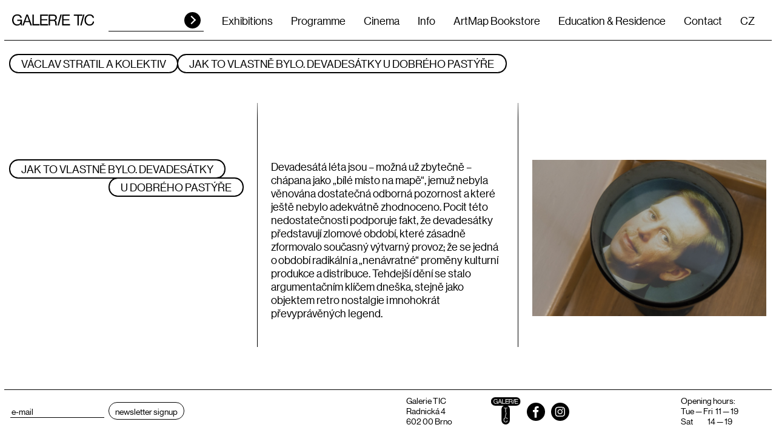

--- FILE ---
content_type: text/html; charset=UTF-8
request_url: https://galerie-tic.cz/en/vaclav-stratil-a-kolektiv-1
body_size: 4259
content:
<!DOCTYPE html>
<html lang="en">


<head>
    <meta charset="utf-8" />
    <meta property="og:title" content="Václav Stratil a kolektiv | Galerie TIC" />
<meta name="twitter:title" content="Václav Stratil a kolektiv | Galerie TIC" />
<meta property="og:type" content="article" />
<meta name="twitter:card" content="summary" />
<meta property="og:url" content="https://galerie-tic.cz/en/vaclav-stratil-a-kolektiv-1" />
<meta name="twitter:url" content="https://galerie-tic.cz/en/vaclav-stratil-a-kolektiv-1" />
<meta name="robots" content="index, follow" />
<link rel="stylesheet" type="text/css" href="/assets/nls/nls2502335005.min.css" />
<script type="text/javascript" src="/assets/nls/nls2004257478.min.js"></script>
<script type="text/javascript">
/*<![CDATA[*/
(function(a,g,h,l,m){var d=navigator.userAgent.match(/MSIE (\d+\.\d+);/),f=(d=d&&d[1]?Number(d):null)&&7.1>d?document.createElement("div"):null;a.nlsc||(a.nlsc={resMap:{}});a.nlsc.normUrl=function(c){if(!c)return null;f&&(f.innerHTML='<a href="'+c+'"></a>',c=f.firstChild.href);return g&&c.match(g)||h&&!c.match(h)?null:c.replace(/\?*&*(_=\d+)?&*$/g,"")};a.nlsc.h=function(c){var b=0,a;for(a=0;a<c.length;a++)b=(b<<5)-b+c.charCodeAt(a)&1073741823;return""+b};a.nlsc.fetchMap=function(){if(!a.nlsc.fetched){for(var c,
b=0,e=a(document).find("script[src]");b<e.length;b++)if(c=this.normUrl(e[b].src?e[b].src:e[b].href))this.resMap[c]={h:a.nlsc.h(c),d:1};a.nlsc.fetched=1}};a.nlsc.smap=function(){var a="[",b;for(b in this.resMap)a+='"'+this.resMap[b].h+'",';return a.replace(/,$/,"")+"]"};var k={global:!0,beforeSend:function(c,b){a.nlsc.fetched||a.nlsc.fetchMap();if("script"!=b.dataType)return l&&(b.url=m(b.url)),!0;var e=b.url=a.nlsc.normUrl(b.url);if(!e)return!0;var d=a.nlsc.resMap[e];if(d){if(d.d)return!1}else a.nlsc.resMap[e]=
{h:a.nlsc.h(e),d:1};return!0}};d&&(k.dataFilter=function(a,b){return b&&"html"!=b&&"text"!=b?a:a.replace(/(<script[^>]+)defer(=[^\s>]*)?/ig,"$1")});a.ajaxSetup(k);a(document).ready(function(){a.nlsc.fetchMap()})})(jQuery,null,null,0,function(url){if (!url.match(/\?/))url += "?";return url + "&nlsc_map=" + $.nlsc.smap();});
/*]]>*/
</script>
<title>Václav Stratil a kolektiv | Galerie TIC</title>
    <link rel="stylesheet" href="https://use.typekit.net/jly2mww.css">
    <meta name="viewport" content="width=device-width, initial-scale=1, user-scalable=no viewport-fit=cover">
    <meta http-equiv="X-UA-Compatible" content="IE=edge">

    
    <script type="text/javascript">
        var _gaq = _gaq || [];
        _gaq.push(['_setAccount', 'UA-23502056-1']);
        _gaq.push(['_trackPageview']);
        (function() {
            var ga = document.createElement('script'); ga.type = 'text/javascript'; ga.async = true;
            ga.src = ('https:' == document.location.protocol ? 'https://ssl' : 'http://www') + '.google-analytics.com/ga.js';
            var s = document.getElementsByTagName('script')[0]; s.parentNode.insertBefore(ga, s);
        })();
    </script>
</head>


<body>
    <div class="header compensate-for-scrollbar">
    <a class="header__logo" href="/en">
        <img src="/themes/galerie-tic/img/vector/logo.svg?v=240620115628" alt="Galerie TIC">
    </a>

    <div class="header__inside">
        <div class="search">
            <form action="/en/search/index" method="GET">
                <input class="search__input" type="text" name="q" id="q" />                <button class="search__button" type="submit">HLEDAT</button>
            </form>
        </div>

        <div class="header__menu">
            <ul id="yw0">
<li id="menu_9"><a href="/en/current-events">Exhibitions</a>
<ul>
<li id="menu_6"><a href="/en/archive">Archive</a></li>
<li id="menu_10"><a href="/en/current-events">Current</a></li>
<li id="menu_11"><a href="/en/future-events">Future</a></li>
</ul>
</li>
<li id="menu_1"><a href="/en/programme">Programme</a></li>
<li id="menu_3"><a href="/en/cit-cinema-2">Cinema</a></li>
<li id="menu_4"><a href="/en/information">Info</a></li>
<li id="menu_7"><a href="/en/artmap-bookstore">ArtMap Bookstore</a></li>
<li id="menu_12"><a href="/en/projects">Education &amp; Residence</a></li>
<li id="menu_5"><a href="/en/contact">Contact</a></li>
</ul>        </div>

        <div class="header__langs">
    <ul>
                    
                            <li>
                    <a href="/cs/vaclav-stratil-a-kolektiv-1">CZ</a>                </li>
                                
                        </ul>
</div>    </div>


    <button class="burger">
        <span class="burger__el">
            <span class="burger__el-inside"></span>
        </span>
        <span class="burger__title">
            Menu        </span>
    </button>
</div>
    
<div class="page-head page-head--sticky">
    <ul class="page-head__inside">
        <li>
            <h1>Václav Stratil a kolektiv</h1>
        </li>
                                    <li><a href="/en/jak-to-vlastne-bylo-devadesatky-u-dobreho-pastyre">JAK TO VLASTNĚ BYLO. DEVADESÁTKY U DOBRÉHO PASTÝŘE </a></li>
                        </ul>
</div>



<div class="cols cols--page">
                            <div class="cols__inside">

                <div class="cols__col">
                    <h2>
                        <a href="/en/jak-to-vlastne-bylo-devadesatky-u-dobreho-pastyre" data-make-border>
                            JAK TO VLASTNĚ BYLO. DEVADESÁTKY U DOBRÉHO PASTÝŘE                        </a>
                    </h2>
                </div>

                <div class="cols__col">
                    <p>Devadesátá léta jsou – možná už zbytečně – chápana jako „bílé místo na mapě“, jemuž nebyla věnována dostatečná odborná pozornost a&nbsp;které ještě nebylo adekvátně zhodnoceno. Pocit této nedostatečnosti podporuje fakt, že devadesátky představují zlomové období, které zásadně zformovalo současný výtvarný provoz; že se jedná o&nbsp;období radikální a&nbsp;„nenávratné“ proměny kulturní produkce a&nbsp;distribuce. Tehdejší dění se stalo argumentačním klíčem dneška, stejně jako objektem retro nostalgie i&nbsp;mnohokrát převyprávěných legend.</p>                </div>

                <div class="cols__col">
                                            <a href="/en/jak-to-vlastne-bylo-devadesatky-u-dobreho-pastyre">
                            <img src="/files/2021/01/90005.jpg" alt="  JAK TO VLASTNĚ BYLO. DEVADESÁTKY U DOBRÉHO PASTÝŘE" />
                        </a>
                                    </div>
            </div>
                 </div>
    
<div class="footer compensate-for-scrollbar">
    <div class="footer__inside">
        <div class="footer__left">
            <form action="https://galerie-tic.us6.list-manage.com/subscribe/post?u=201a63fea723174ddf7c40950&amp;id=cd93686088" method="post" id="mc-embedded-subscribe-form" name="mc-embedded-subscribe-form" target="_blank">
                <div class="footer-newsletter">
                    <input type="email" class="footer-newsletter__input" name="EMAIL" placeholder="e-mail" id="mce-EMAIL" required>
                    <input type="submit" value="Newsletter signup" name="subscribe" id="mc-embedded-subscribe" class="footer-newsletter__button">
                    <div style="position: absolute; left: -5000px;" aria-hidden="true"><input type="text" name="b_201a63fea723174ddf7c40950_cd93686088" tabindex="-1" value=""></div>
                </div>
            </form>
        </div>
        <div class="footer__right">
                        <div class="footer__block footer__block--address">
                <p>Galerie TIC<br />Radnická 4<br />602 00 Brno</p>            </div>
            <div class="footer__block footer__block--socials">
                                <a href="/en" class="footer__logo"><img src="/themes/galerie-tic/img/vector/logo-t.svg?v=240620115628" alt="Galerie TIC"></a>
                <div class="socials">
                    <ul>
                        <li>
                            <a href="https://www.facebook.com/galerietic/" class="socials__fb">
                                <svg xmlns="http://www.w3.org/2000/svg" width="72" height="72" viewBox="0 0 72 72">
                                    <path class="circle" d="M36,0A36,36,0,1,1,0,36,36,36,0,0,1,36,0Z" />
                                    <path class="icon" d="M42.62,21.57h4.16V14.32A53.239,53.239,0,0,0,40.72,14c-6,0-10.1,3.77-10.1,10.71v4.38H24v8.1h6.62V59.56h8.11V37.19h6.35l1-8.1H38.73V25.51c0-2.34.63-3.94,3.89-3.94Z" fill="#fff" />
                                </svg>
                            </a>
                        </li>
                        <li>
                            <a href="https://www.instagram.com/galerie_tic/" class="socials__ig">
                                <svg xmlns="http://www.w3.org/2000/svg" width="72" height="72" viewBox="0 0 72 72">
                                    <path class="circle" d="M36 0A36 36 0 1 1 0 36 36 36 0 0 1 36 0Z" />
                                    <path class="icon" d="M27.459 55.152a14.284 14.284 0 0 1-4.729-.911 9.437 9.437 0 0 1-3.45-2.239 9.793 9.793 0 0 1-2.28-3.46 14.556 14.556 0 0 1-.891-4.771c-.11-2.05-.11-2.7-.11-8s0-5.961.092-8.039A14.22 14.22 0 0 1 17 23.003a9.65 9.65 0 0 1 2.37-3.461 9.494 9.494 0 0 1 3.46-2.249 14.137 14.137 0 0 1 4.73-.911c2-.11 2.751-.11 8-.11s5.92.021 8 .12a14.3 14.3 0 0 1 4.74.911 9.575 9.575 0 0 1 3.45 2.239A9.448 9.448 0 0 1 54 23.003a14.27 14.27 0 0 1 .9 4.729c.1 2.078.118 2.811.118 8.069s-.018 5.92-.108 8a14.56 14.56 0 0 1-.911 4.74 10.007 10.007 0 0 1-5.81 5.7 14.235 14.235 0 0 1-4.729.911c-2 .107-2.741.107-8 .107s-5.919-.017-8.001-.107Zm.162-35.232a10.624 10.624 0 0 0-3.622.671 6.435 6.435 0 0 0-3.7 3.711 10.6 10.6 0 0 0-.668 3.619c-.11 2.05-.11 2.68-.11 7.88s.021 5.82.11 7.881a10.589 10.589 0 0 0 .668 3.618 6.488 6.488 0 0 0 3.7 3.7 11.087 11.087 0 0 0 3.631.671c2.05.109 2.68.109 7.878.109s5.871-.021 7.87-.109A11.078 11.078 0 0 0 47 51a6.512 6.512 0 0 0 3.719-3.731 10.986 10.986 0 0 0 .67-3.619c.089-2.061.11-2.71.11-7.908s-.021-5.822-.11-7.88a11.08 11.08 0 0 0-.67-3.622 6.151 6.151 0 0 0-1.459-2.239 5.834 5.834 0 0 0-2.26-1.41 10.465 10.465 0 0 0-3.622-.671c-2.047-.12-2.68-.12-7.878-.12s-5.819.02-7.879.119Zm-2.112 15.822a10 10 0 0 1 10-10 10 10 0 0 1 10 10 10 10 0 0 1-10 10 10 10 0 0 1-10-10Zm3.5.028a6.5 6.5 0 0 0 6.5 6.5 6.511 6.511 0 0 0 6.5-6.5 6.5 6.5 0 0 0-6.5-6.5 6.5 6.5 0 0 0-6.498 6.5Zm16.9-8.09a2.338 2.338 0 0 1-2.332-2.342 2.336 2.336 0 0 1 2.339-2.337 2.345 2.345 0 0 1 1.658.688 2.343 2.343 0 0 1 .681 1.661 2.339 2.339 0 0 1-2.338 2.329Z" fill="#fff" />
                                </svg>
                            </a>
                        </li>
                    </ul>
                </div>
            </div>
            <div class="footer__block footer__block--hours">
                <p>Opening hours:<br /><span>Tue — Fri&nbsp; </span>11 <span>— </span>19<br />Sat&nbsp; &nbsp; &nbsp; &nbsp; &nbsp; &nbsp; 14 <span>— 19</span></p>            </div>
        </div>
    </div>
</div>

<script>
    $(function() {

        $(".footer__a").fancybox({
            type: 'inline',
            baseClass: 'fancybox-news',
            touch: false,
            clickContent: function(current, event) {
                return 'close';
            },
            afterClose: function(instance, current) {
                Cookies.set('news-hide', true);
            }
        });

        if (!Cookies.get('news-hide')) {
            $(".footer__a").trigger('click');
        }

        $(".news-modal__close").on("click", function() {
            $.fancybox.close();
        });
    });
</script><script type="text/javascript" src="/assets/nls/nls272194010.min.js"></script>
</body>




</html>

--- FILE ---
content_type: text/css
request_url: https://galerie-tic.cz/assets/nls/nls2502335005.min.css
body_size: 18024
content:
/** Content:
/themes/galerie-tic/font/fonts.css?v=210301105530
/assets/53c55302/scss/main-b1e45d3b.css?v=250402140417
*/
/* https://galerie-tic.cz/themes/galerie-tic/font/fonts.css?v=210301105530 */
@font-face{font-family:'hgdw';src:url('https://galerie-tic.cz/themes/galerie-tic/font/NeueHaasGrotDisp-55Roman-Web.woff2') format('woff2'),url('https://galerie-tic.cz/themes/galerie-tic/font/NeueHaasGrotDisp-55Roman-Web.woff') format('woff');font-weight:normal;font-style:normal;font-stretch:normal}
/* https://galerie-tic.cz/assets/53c55302/scss/main-b1e45d3b.css?v=250402140417 */
.border,strong,.filter__title,.filter h1,.page-head ul h1,.page-head ul a,.search-results ul>li>a{display:inline-block;border-radius:0.8em;border:0.07em solid currentColor;padding:0.15em 1em;background-color:#fff;box-shadow:0 0 0 1px currentColor;text-decoration:none;transition:0.3s}.border--like{background-color:transparent;border-color:transparent;box-shadow:none}.border--narrow,.filter__title,.filter h1{padding-left:0.6em;padding-right:0.6em}.border--active,.hp__box a:hover strong,a.hp__block:hover .hp__box h2 strong,.event-info__people a:hover strong,input:checked~.filter__title,.page-head ul a:hover{background-color:#e2e2e2}.border-wrap{white-space:nowrap;display:flex;flex-direction:column;align-items:flex-start;flex-wrap:wrap;text-decoration:none}[data-make-border]:not([data-make-border="active"]){visibility:hidden;padding:0.15em 1em;display:block}@media (min-width:990px){.event-info,.filter,.page-head{padding:1.3em 0.5em;background-color:#fff}.event-info,.filter,.page-head--sticky{z-index:3000;position:-webkit-sticky;position:sticky;top:67px}.event-info:after,.filter__shadow,.page-head:after{content:"";display:block;z-index:10;background-image:url([data-uri]);background-size:100% 100%;height:3em;width:100%;top:100%;left:0;right:0;position:absolute}}.slick-arrow,.fancybox-button--arrow_right,.fancybox-button--arrow_left{height:10em;width:4em;position:absolute;top:50%;margin-top:-5em;z-index:10;text-indent:-10em;overflow:hidden;font-size:0.3em}@media (min-width:990px){.slick-arrow,.fancybox-button--arrow_right,.fancybox-button--arrow_left{font-size:inherit}}.slick-arrow:before,.fancybox-button--arrow_right:before,.fancybox-button--arrow_left:before,.slick-arrow:after,.fancybox-button--arrow_right:after,.fancybox-button--arrow_left:after{content:"";display:block;top:50%;height:50%;width:1px;left:80%;position:absolute;background-color:currentColor;transform-origin:50% 0}.slick-arrow:before,.fancybox-button--arrow_right:before,.fancybox-button--arrow_left:before{transform:rotate(150deg)}.slick-arrow:after,.fancybox-button--arrow_right:after,.fancybox-button--arrow_left:after{transform:rotate(30deg)}.slick-arrow.slick-next,.slick-next.fancybox-button--arrow_right,.fancybox-button--arrow_right,.slick-next.fancybox-button--arrow_left,.fancybox-button--arrow_left.fancybox-button--arrow_right,.slick-arrow.fancybox-button--arrow_right,.fancybox-button--arrow_right.fancybox-button--arrow_left{right:1em}.slick-arrow.slick-prev,.slick-prev.fancybox-button--arrow_right,.fancybox-button--arrow_right.fancybox-button--arrow_left,.slick-prev.fancybox-button--arrow_left,.fancybox-button--arrow_left,.slick-arrow.fancybox-button--arrow_left,.fancybox-button--arrow_left.fancybox-button--arrow_right{left:1em;transform:scaleX(-1)}.slick-slider{position:relative;display:block;box-sizing:border-box;-webkit-touch-callout:none;-webkit-user-select:none;-khtml-user-select:none;-moz-user-select:none;-ms-user-select:none;user-select:none;-ms-touch-action:pan-y;touch-action:pan-y;-webkit-tap-highlight-color:transparent}.slick-list{position:relative;overflow:hidden;display:block;margin:0;padding:0}.slick-list:focus{outline:none}.slick-list.dragging{cursor:pointer;cursor:hand}.slick-slider .slick-track,.slick-slider .slick-list{-webkit-transform:translate3d(0,0,0);-moz-transform:translate3d(0,0,0);-ms-transform:translate3d(0,0,0);-o-transform:translate3d(0,0,0);transform:translate3d(0,0,0)}.slick-track{position:relative;left:0;top:0;display:block;margin-left:auto;margin-right:auto}.slick-track:before,.slick-track:after{content:"";display:table}.slick-track:after{clear:both}.slick-loading .slick-track{visibility:hidden}.slick-slide{float:left;height:100%;min-height:1px;display:none}[dir="rtl"] .slick-slide{float:right}.slick-slide img{display:block}.slick-slide.slick-loading img{display:none}.slick-slide.dragging img{pointer-events:none}.slick-initialized .slick-slide{display:block}.slick-loading .slick-slide{visibility:hidden}.slick-vertical .slick-slide{display:block;height:auto;border:1px solid transparent}.slick-arrow.slick-hidden,.slick-hidden.fancybox-button--arrow_right,.slick-hidden.fancybox-button--arrow_left{display:none}body.compensate-for-scrollbar{overflow:hidden}.fancybox-active{height:auto}.fancybox-is-hidden{left:-9999px;margin:0;position:absolute !important;top:-9999px;visibility:hidden}.fancybox-container{-webkit-backface-visibility:hidden;height:100%;left:0;outline:none;position:fixed;-webkit-tap-highlight-color:transparent;top:0;-ms-touch-action:manipulation;touch-action:manipulation;transform:translateZ(0);width:100%;z-index:99992}.fancybox-container *{box-sizing:border-box}.fancybox-outer,.fancybox-inner,.fancybox-bg,.fancybox-stage{bottom:0;left:0;position:absolute;right:0;top:0}.fancybox-outer{-webkit-overflow-scrolling:touch;overflow-y:auto}.fancybox-bg{background:#fff;opacity:0;transition-duration:inherit;transition-property:opacity;transition-timing-function:cubic-bezier(0.47,0,0.74,0.71)}.fancybox-is-open .fancybox-bg{opacity:1;transition-timing-function:cubic-bezier(0.22,0.61,0.36,1)}.fancybox-infobar,.fancybox-toolbar,.fancybox-caption{direction:ltr;opacity:0;position:absolute;transition:opacity 0.25s ease,visibility 0s ease 0.25s;visibility:hidden;z-index:99997}.fancybox-show-infobar .fancybox-infobar,.fancybox-show-toolbar .fancybox-toolbar,.fancybox-show-caption .fancybox-caption{opacity:1;transition:opacity 0.25s ease 0s,visibility 0s ease 0s;visibility:visible}.fancybox-infobar{color:#ccc;font-size:13px;-webkit-font-smoothing:subpixel-antialiased;height:44px;left:0;line-height:44px;min-width:44px;mix-blend-mode:difference;padding:0 10px;pointer-events:none;top:0;-webkit-touch-callout:none;-webkit-user-select:none;-moz-user-select:none;-ms-user-select:none;user-select:none}.fancybox-toolbar{right:0;top:0}.fancybox-stage{direction:ltr;overflow:visible;transform:translateZ(0);z-index:99994}.fancybox-is-open .fancybox-stage{overflow:hidden}.fancybox-slide{-webkit-backface-visibility:hidden;display:none;height:100%;left:0;outline:none;overflow:auto;-webkit-overflow-scrolling:touch;padding:44px;position:absolute;text-align:center;top:0;transition-property:transform,opacity;white-space:normal;width:100%;z-index:99994}.fancybox-slide::before{content:'';display:inline-block;font-size:0;height:100%;vertical-align:middle;width:0}.fancybox-is-sliding .fancybox-slide,.fancybox-slide--previous,.fancybox-slide--current,.fancybox-slide--next{display:block}.fancybox-slide--image{overflow:hidden;padding:44px 0}.fancybox-slide--image::before{display:none}.fancybox-slide--html{padding:6px}.fancybox-content{background:#fff;display:inline-block;margin:0;max-width:100%;overflow:auto;-webkit-overflow-scrolling:touch;padding:44px;position:relative;text-align:left;vertical-align:middle}.fancybox-slide--image .fancybox-content{animation-timing-function:cubic-bezier(0.5,0,0.14,1);-webkit-backface-visibility:hidden;background:transparent;background-repeat:no-repeat;background-size:100% 100%;left:0;max-width:none;overflow:visible;padding:0;position:absolute;top:0;-ms-transform-origin:top left;transform-origin:top left;transition-property:transform,opacity;-webkit-user-select:none;-moz-user-select:none;-ms-user-select:none;user-select:none;z-index:99995}.fancybox-can-zoomOut .fancybox-content{cursor:zoom-out}.fancybox-can-zoomIn .fancybox-content{cursor:zoom-in}.fancybox-can-swipe .fancybox-content,.fancybox-can-pan .fancybox-content{cursor:-webkit-grab;cursor:grab}.fancybox-is-grabbing .fancybox-content{cursor:-webkit-grabbing;cursor:grabbing}.fancybox-container [data-selectable='true']{cursor:text}.fancybox-image,.fancybox-spaceball{background:transparent;border:0;height:100%;left:0;margin:0;max-height:none;max-width:none;padding:0;position:absolute;top:0;-webkit-user-select:none;-moz-user-select:none;-ms-user-select:none;user-select:none;width:100%}.fancybox-spaceball{z-index:1}.fancybox-slide--video .fancybox-content,.fancybox-slide--map .fancybox-content,.fancybox-slide--pdf .fancybox-content,.fancybox-slide--iframe .fancybox-content{height:100%;overflow:visible;padding:0;width:100%}.fancybox-slide--video .fancybox-content{background:#000}.fancybox-slide--map .fancybox-content{background:#e5e3df}.fancybox-slide--iframe .fancybox-content{background:#fff}.fancybox-video,.fancybox-iframe{background:transparent;border:0;display:block;height:100%;margin:0;overflow:hidden;padding:0;width:100%}.fancybox-iframe{left:0;position:absolute;top:0}.fancybox-error{background:#fff;cursor:default;max-width:400px;padding:40px;width:100%}.fancybox-error p{color:#444;font-size:16px;line-height:20px;margin:0;padding:0}.fancybox-progress{background:#ff5268;height:2px;left:0;position:absolute;right:0;top:0;-ms-transform:scaleX(0);transform:scaleX(0);-ms-transform-origin:0;transform-origin:0;transition-property:transform;transition-timing-function:linear;z-index:99998}.fancybox-close-small{background:transparent;border:0;border-radius:0;color:#ccc;cursor:pointer;opacity:0.8;padding:8px;position:absolute;right:-12px;top:-44px;z-index:401}.fancybox-close-small:hover{color:#fff;opacity:1}.fancybox-slide--html .fancybox-close-small{color:currentColor;padding:10px;right:0;top:0}.fancybox-slide--image.fancybox-is-scaling .fancybox-content{overflow:hidden}.fancybox-is-scaling .fancybox-close-small,.fancybox-is-zoomable.fancybox-can-pan .fancybox-close-small{display:none}.fancybox-caption{bottom:0;color:#000000;font-size:14px;font-weight:400;left:0;line-height:1.5;padding:75px 44px 25px 44px;pointer-events:none;right:0;text-align:center;z-index:99996}@supports (padding:max(0px)){.fancybox-caption{padding:75px max(44px,env(safe-area-inset-right)) max(25px,env(safe-area-inset-bottom)) max(44px,env(safe-area-inset-left))}}.fancybox-caption--separate{margin-top:-50px}.fancybox-caption__body{max-height:50vh;overflow:auto;pointer-events:all}.fancybox-caption a,.fancybox-caption a:link,.fancybox-caption a:visited{color:#ccc;text-decoration:none}.fancybox-caption a:hover{color:#fff;text-decoration:underline}.fancybox-loading{background:transparent;border:none;height:100px;left:50%;margin:-50px 0 0 -50px;padding:0;filter:brightness(1.2);position:absolute;top:50%;width:100px;background-image:url([data-uri]);background-size:100% 100%;background-repeat:no-repeat;z-index:99999}.fancybox-animated{transition-timing-function:cubic-bezier(0,0,0.25,1)}.fancybox-fx-slide.fancybox-slide--previous{opacity:0;transform:translate3d(-100%,0,0)}.fancybox-fx-slide.fancybox-slide--next{opacity:0;transform:translate3d(100%,0,0)}.fancybox-fx-slide.fancybox-slide--current{opacity:1;transform:translate3d(0,0,0)}.fancybox-fx-fade.fancybox-slide--previous,.fancybox-fx-fade.fancybox-slide--next{opacity:0;transition-timing-function:cubic-bezier(0.19,1,0.22,1)}.fancybox-fx-fade.fancybox-slide--current{opacity:1}.fancybox-fx-zoom-in-out.fancybox-slide--previous{opacity:0;transform:scale3d(1.5,1.5,1.5)}.fancybox-fx-zoom-in-out.fancybox-slide--next{opacity:0;transform:scale3d(0.5,0.5,0.5)}.fancybox-fx-zoom-in-out.fancybox-slide--current{opacity:1;transform:scale3d(1,1,1)}.fancybox-fx-rotate.fancybox-slide--previous{opacity:0;-ms-transform:rotate(-360deg);transform:rotate(-360deg)}.fancybox-fx-rotate.fancybox-slide--next{opacity:0;-ms-transform:rotate(360deg);transform:rotate(360deg)}.fancybox-fx-rotate.fancybox-slide--current{opacity:1;-ms-transform:rotate(0deg);transform:rotate(0deg)}.fancybox-fx-circular.fancybox-slide--previous{opacity:0;transform:scale3d(0,0,0) translate3d(-100%,0,0)}.fancybox-fx-circular.fancybox-slide--next{opacity:0;transform:scale3d(0,0,0) translate3d(100%,0,0)}.fancybox-fx-circular.fancybox-slide--current{opacity:1;transform:scale3d(1,1,1) translate3d(0,0,0)}.fancybox-fx-tube.fancybox-slide--previous{transform:translate3d(-100%,0,0) scale(0.1) skew(-10deg)}.fancybox-fx-tube.fancybox-slide--next{transform:translate3d(100%,0,0) scale(0.1) skew(10deg)}.fancybox-fx-tube.fancybox-slide--current{transform:translate3d(0,0,0) scale(1)}@media (max-height:576px){.fancybox-slide{padding-left:6px;padding-right:6px}.fancybox-slide--image{padding:6px 0}.fancybox-close-small{right:-6px}.fancybox-slide--image .fancybox-close-small{background:#4e4e4e;color:#f2f4f6;height:36px;opacity:1;padding:6px;right:0;top:0;width:36px}.fancybox-caption{padding-left:12px;padding-right:12px}@supports (padding:max(0px)){.fancybox-caption{padding-left:max(12px,env(safe-area-inset-left));padding-right:max(12px,env(safe-area-inset-right))}}}.fancybox-button--arrow_right,.fancybox-button--arrow_left{z-index:99996;opacity:0;transition:opacity 0.3s}.fancybox-button--arrow_right svg,.fancybox-button--arrow_left svg{display:none}.fancybox-show-nav .fancybox-button--arrow_right,.fancybox-show-nav .fancybox-button--arrow_left{opacity:1}.fancybox-button--arrow_right[disabled],.fancybox-button--arrow_left[disabled]{display:none}.fancybox-button--close{position:absolute;top:1em;right:1em;width:4em;height:4em;font-size:0.4em}@media (min-width:990px){.fancybox-button--close{font-size:inherit}}.fancybox-button--close svg{display:none}.fancybox-button--close:before,.fancybox-button--close:after{position:absolute;top:50%;left:0;right:0;height:1px;background-color:#000;content:"";display:block}.fancybox-button--close:after{transform:rotate(45deg)}.fancybox-button--close:before{transform:rotate(-45deg)}*:before,*:after,*{box-sizing:border-box}:focus{outline:none}select:-moz-focusring{color:transparent;text-shadow:0 0 0 #000}button::-moz-focus-inner{border:0}body{-webkit-font-smoothing:antialiased;-moz-osx-font-smoothing:grayscale;background-color:#fff;color:#000000;font-size:18px;font-family:"hgdw",sans-serif;line-height:1.25;margin:0;position:relative;padding:7px;padding-top:67px}@media (min-width:750px) and (min-height:700px){body{padding-bottom:70px}}svg,img{max-width:100%}a{color:inherit;transition:color 0.3s,background-color 0.3s,border-color 0.3s,box-shadow 0.3s,transform 0.3s}p{margin:0 0 1em 0}p:last-child{margin-bottom:0}sup{vertical-align:middle;position:relative;top:-0.5em;font-size:0.6em}h1,h2,h3,h4,h5,h6{margin:0.8em 0 0.3em 0;line-height:inherit;font-weight:normal;font-family:inherit}h2{font-size:1.7em;margin:0.3em 0 1.2em 0}h4{font-size:1.3em}figure{margin:0}button,input,select{border-radius:0}button{color:inherit;font-size:inherit;font-family:inherit;background-color:transparent;padding:0;margin:0;line-height:inherit;cursor:pointer;border:none}.anchor{display:block;position:relative;top:-50px}.anchor--cols{top:-90px;left:0}strong{font-weight:normal}em{font-weight:normal}@keyframes fadeIn{0%{opacity:0}100%{opacity:1}}@keyframes fadeOut{0%{opacity:1}100%{opacity:0}}@keyframes hide{0%{opacity:0}100%{opacity:0}}@keyframes fadeInUp{0%{opacity:0;transform:translateY(30px)}100%{transform:translateY(0px);opacity:1}}@keyframes showLine{0%{transform-origin:0 0;transform:scaleY(0)}100%{transform-origin:0 0;transform:scaleY(1)}}@keyframes showAboutImg{0%{transform:scale(1);opacity:0}100%{transform:scale(1.05);opacity:1}}.burger{position:absolute;top:7px;right:14px;height:50px;display:flex;align-items:center}.burger__el{width:24px;height:24px;display:block;margin-right:10px;position:relative}.burger__el:before,.burger__el-inside,.burger__el:after{position:absolute;top:50%;height:2px;left:0;right:0;background-color:currentColor;content:"";display:block}.burger__el:before{transform:translateY(-6px)}.burger__el:after{transform:translateY(6px)}.burger__title{font-size:24px}@media (min-width:990px){.burger{display:none}}.header{position:fixed;top:0;left:0;right:0;height:57px;background-color:#fff;padding:0 35px 0 20px;display:flex;justify-content:space-between;align-items:center;z-index:8000}@media (min-width:990px){.header{height:67px}}.header:after{content:"";position:absolute;display:block;bottom:0;left:7px;right:7px;height:1px;background-color:currentColor}.header a{text-decoration:none}.header a:hover{text-decoration:underline}.header__logo{font-size:1.333em;white-space:nowrap;margin-right:1em}.header__logo img{height:16px}@media (min-width:990px){.header__logo img{height:20px}}@media (max-width:989px){.header__inside{display:none;position:fixed;top:57px;left:7px;right:7px;bottom:0;background-color:#FEED01}.menu-active .header__inside{display:block}}@media (min-width:990px){.header__inside{display:flex;align-items:center}}.header__langs>ul,.header__menu>ul{list-style-type:none;margin:0;padding:0;white-space:nowrap}@media (min-width:990px){.header__langs>ul,.header__menu>ul{display:flex}}@media (max-width:989px){.header__langs>ul>li,.header__menu>ul>li{display:block;width:100%;border-top:1px solid #000}}@media (min-width:990px){.header__langs>ul>li,.header__menu>ul>li{margin-left:20px}}@media (min-width:1200px){.header__langs>ul>li,.header__menu>ul>li{margin-left:30px}}@media (max-width:989px){.header__langs>ul>li>a,.header__menu>ul>li>a{text-transform:uppercase;padding:4px 7px;display:block;width:100%;font-size:1.5em}.header__langs>ul>li>a,.header__langs>ul>li>a:hover,.header__menu>ul>li>a,.header__menu>ul>li>a:hover{text-decoration:none}}.header__langs>ul>li>ul,.header__menu>ul>li>ul{list-style:none;padding:0px 10px 8px 8px;margin:0}@media (min-width:990px){.header__langs>ul>li>ul,.header__menu>ul>li>ul{padding:0;position:fixed;top:67px;left:7px;right:7px;z-index:1000;text-align:center;background-color:#fff;display:none;height:67px;border-bottom:1px solid #000}.header__langs>ul>li>ul>li,.header__menu>ul>li>ul>li{flex-basis:0;flex-grow:1;font-size:2em;padding:0.3em 2em;text-transform:lowercase}.header__langs>ul>li>ul>li:first-child,.header__menu>ul>li>ul>li:first-child{text-align:left}.header__langs>ul>li>ul>li:last-child,.header__menu>ul>li>ul>li:last-child{text-align:right}}@media (min-width:990px){.header__langs>ul>li.--submenu-open>ul,.header__menu>ul>li.--submenu-open>ul{display:flex;animation-name:fadeIn;animation-duration:0.3s;animation-fill-mode:both}.header__langs>ul>li.--submenu-closing>ul,.header__menu>ul>li.--submenu-closing>ul{animation-name:fadeOut;animation-duration:0.4s;animation-fill-mode:both}}.search{display:flex;position:relative;margin:14px 7px}@media (min-width:990px){.search{margin:0}}.search__input{padding:5px 37px 5px 5px;height:37px;border:none;font-family:inherit;font-size:inherit;border-bottom:1px solid #000;display:block;width:100%}.search__button{width:27px;height:27px;position:absolute;top:5px;right:5px;background-color:#000;text-indent:-1000px;overflow:hidden;border-radius:50%}.search__button:before{content:"";display:block;width:10px;height:10px;border-top:2px solid #fff;border-right:2px solid #fff;position:absolute;top:8px;right:10px;transform:rotate(45deg)}.footer{font-size:14px;border-top:1px solid currentColor}@media (min-width:750px){.footer{height:70px}}@media (min-width:750px) and (min-height:700px){.footer{z-index:8000;position:fixed;bottom:0;background-color:#fff;height:77px;right:7px;left:7px;border-bottom:7px solid #fff}}@media (min-width:750px) and (max-height:699px){.footer{margin-right:0 !important}}.footer__logo{margin-right:10px}.footer__logo img{height:45px}.footer__inside{display:flex;flex-wrap:wrap}@media (min-width:750px){.footer__inside{justify-content:space-between;flex-wrap:nowrap;align-items:center;height:100%}}.footer__left{padding:20px 0 10px 0}@media (max-width:749px){.footer__left{width:100%;margin-bottom:toRem(20)}}@media (min-width:750px){.footer__left{padding:0 0 0 10px}}.footer__right{display:flex;flex-wrap:wrap}@media (min-width:750px){.footer__right{align-items:flex-end;flex-wrap:nowrap}}@media (min-width:1200px){.footer__right{max-width:700px;width:50%}}.footer__block--socials{display:flex;flex-wrap:wrap;align-items:center}@media (max-width:749px){.footer__block{width:50%;padding-top:7px;order:0}.footer__block--gps{width:50%;order:2}}@media (min-width:750px){.footer__block{margin-left:30px}.footer__a+.footer__block{margin-left:20px}}@media (min-width:1200px){.footer__block{width:150px}.footer__block--address{width:110px}.footer__block--gps,.footer__block--socials{width:auto;white-space:nowrap;flex-grow:1}}.footer__a{font-size:3em;align-self:center;display:block;width:100%}@media (min-width:750px){.footer__a{width:auto}}.footer a{text-decoration:none}.hp{position:relative;display:flex;flex-wrap:wrap;overflow:hidden}.hp__block{width:100%;min-height:200px;padding:1em;display:flex;align-items:flex-end;overflow:hidden;text-decoration:none;position:relative}.hp:hover .hp__block{overflow:visible}.hp__block:hover{z-index:3}@media (max-width:989px){.hp__block{justify-content:flex-end}.hp__block:nth-child(even){justify-content:flex-start}.hp__block+.hp__block{border-top:1px solid #000}}@media (min-width:990px){.hp__block{width:50%;min-height:calc((100vh - 144px) / 2);transition:transform 0.3s}.hp__block--right{justify-content:flex-end}.hp__block--center{justify-content:center}.hp__block--left{justify-content:flex-start}.submenu-open .hp__block{transform:translateY(67px)}}.hp__box{font-size:24px;position:relative;z-index:10;min-width:50%;transition:opacity 0.3s;max-width:24em}.hp__block--wide .hp__box{max-width:none;width:100%}.hp__box h2{text-transform:uppercase}.hp__box h2,.hp__box p{font-family:inherit;font-size:inherit;line-height:1;margin:0}@media (min-width:990px){.hp__box strong{margin-right:0.8em}}.hp__box a{text-decoration:none}.hp__img{position:absolute;top:0;left:0;right:0;bottom:0;background-size:cover;background-position:50% 50%;transition:opacity 0.5s}@media (min-width:990px){.hp__block:nth-child(1) .hp__img{right:-100%;bottom:-100%}.hp__block:nth-child(2) .hp__img{left:-100%;bottom:-100%}.hp__block:nth-child(3) .hp__img{right:-100%;top:-100%}.hp__block:nth-child(4) .hp__img{top:-100%;left:-100%}}.hp__letter{position:absolute;top:0;left:0;width:100%;height:100%;z-index:5;display:flex;transition:opacity 0.1s;overflow:hidden;-webkit-touch-callout:none;-webkit-user-select:none;-khtml-user-select:none;-moz-user-select:none;-ms-user-select:none;user-select:none}.hp__letter:before,.hp__letter:after{background-color:#fff;content:"";display:block;width:1em;min-width:1em;height:100%;margin-left:-1px;margin-right:-1px}@media (max-width:989px){.hp__block:nth-child(odd) .hp__letter:after{width:auto;flex-grow:1}.hp__block:nth-child(even) .hp__letter:before{width:auto;flex-grow:1}}@media (min-width:990px){.hp__letter:after{width:4em}.hp__block--center .hp__letter:after,.hp__block--right .hp__letter:after{flex-grow:1;width:auto}.hp__block--left .hp__letter:before{flex-grow:1;width:auto}}.hp__letter img{width:auto;flex-shrink:0;height:100.5%;display:block;max-width:calc(100% - 2em)}.hp:hover .hp__img,.hp:hover .hp__letter,.hp:hover .hp__box{opacity:0}.hp__block:hover .hp__img,.hp__block:hover .hp__letter,.hp__block:hover .hp__box{opacity:1}.hp__other{display:none}@media (min-width:990px){.hp__other{display:block}}.hp__single{display:block;text-indent:-1000px;overflow:hidden;height:calc(100vh - 170px);width:100%;background-size:cover;background-position:50% 50%}@media (min-width:990px) and (min-height:700px){.hp__single{position:fixed;height:auto;width:auto;top:7px;bottom:7px;left:7px;right:7px}}.hp__opening{border:none;box-shadow:none;background:transparent}.cols{font-size:15px;position:relative;border-bottom:1px solid #000}@media (min-width:1071.4285714286px){.cols{font-size:1.4vw}}@media (min-width:1571.4285714286px){.cols{font-size:22px}}@media (min-width:990px){.cols{overflow:hidden}}.cols--contact{border-bottom:none}@media (min-width:990px){.cols--contact{padding-top:1em}}.cols--page{border-bottom:none}@media (min-width:990px){.cols--page{padding-top:1.5em}}.cols--small-page{border-bottom:none}.cols--purple{background-color:#ae00ff}@media (max-width:989px){.cols__inside{padding:1.2em 0}.cols__inside:not(:first-child){border-top:1px solid #000}}@media (min-width:990px){.cols__inside{margin:0 -0.75em;display:flex}.cols--purple .cols__inside{margin:0 -0.2em}}@media (max-width:989px){.cols--separate-mobile .cols__col:not(:last-child){margin-bottom:1em}.cols--separate-mobile .cols__col:not(:first-child){padding-top:1em;border-top:1px solid #000}}@media (max-width:989px) and (max-width:989px){.cols--purple .cols__col,.cols--green .cols__col,.cols--yellow .cols__col{padding-left:1em;padding-right:1em}}@media (min-width:990px){.cols__col{width:33.33333%;padding:0.625em 1.25em}.cols__inside:first-child .cols__col{padding-top:5.25em}.cols__inside:last-child .cols__col{padding-bottom:2.5em}.cols--events .cols__inside:not(:last-child):not(:first-child) .cols__col{padding-top:4em;padding-bottom:4em}.cols--contact .cols__col{padding-top:0.8em !important}.cols--small-page .cols__col{padding-top:1em !important;padding-bottom:1em !important}.cols__col:not(:last-child){border-right:1px solid #000}}.cols__col h2{margin:0 0 1em 0;font-size:inherit;text-transform:uppercase}.cols__col h2 a.a-hover strong,.cols__col h2 a:hover strong{background-color:#e2e2e2}.cols__col table,.cols__col th,.cols__col td{border:0 !important;height:auto !important;width:auto !important;vertical-align:top;line-height:1.15}.cols__col td{padding-right:1.5em;padding-bottom:0.35em}.cols__col td:last-child{padding-right:0}.cols--contact a{text-decoration:none}.cols--contact a:hover{text-decoration:underline}.event-info{font-size:15px;-webkit-touch-callout:none;-webkit-user-select:none;-khtml-user-select:none;-moz-user-select:none;-ms-user-select:none;user-select:none}@media (min-width:1071.4285714286px){.event-info{font-size:1.4vw}}@media (min-width:1571.4285714286px){.event-info{font-size:22px}}@media (min-width:990px){.event-info{margin-bottom:1.5em}}.event-info__header{margin:1em 0}@media (min-width:990px){.event-info__header{margin:0;display:flex;justify-content:space-between}}.event-info__header h1{font-size:inherit;margin:0}.event-info__name{padding-left:0.4em;text-transform:uppercase}@media (min-width:990px){.event-info__dates{display:flex;align-items:baseline}}.event-info__dates strong{margin-right:0.7em}@media (max-width:989px){.event-info__dates-block{margin-top:0.2em}}@media (min-width:990px){.event-info__dates-block{margin-left:2em}}.event-info__people ul{padding:0;margin:0;list-style-type:none;display:flex;flex-wrap:wrap}.event-info__people strong{text-transform:uppercase}.event-info__role{margin:0 0.4em 0 0.6em;display:inline-block}.detail-slider{display:block;position:relative;font-size:15px}@media (min-width:1071.4285714286px){.detail-slider{font-size:1.4vw}}@media (min-width:1571.4285714286px){.detail-slider{font-size:22px}}.detail-slider__img{background-size:cover;background-position:50% 50%;max-height:calc(100vh - 67px);background-size:cover;background-position:50% 50%;background-repeat:no-repeat}.detail-slider__img:after{content:"";display:block;padding-top:56.25%}.event-gallery{overflow:hidden;padding:2em 1em;font-size:10px}@media (min-width:909.0909090909px){.event-gallery{font-size:1.1vw}}@media (min-width:1636.3636363636px){.event-gallery{font-size:18px}}.event-gallery__items{display:flex;justify-content:center;flex-wrap:wrap;margin:-0.8em}.event-gallery__item{background-size:cover;background-position:50% 50%;background-size:contain;background-repeat:no-repeat;width:13em;margin:0.8em}.event-gallery__item:after{content:"";display:block;padding-top:100%}.filter{font-size:15px;-webkit-touch-callout:none;-webkit-user-select:none;-khtml-user-select:none;-moz-user-select:none;-ms-user-select:none;user-select:none;background-color:#ae00ff}@media (min-width:1071.4285714286px){.filter{font-size:1.4vw}}@media (min-width:1571.4285714286px){.filter{font-size:22px}}.filter__shadow{background-image:linear-gradient(to bottom,#ae00ff,transparent)}@media (max-width:989px){.filter{padding:1em 1em 0 1em}}@media (min-width:990px){.filter{transition:0.3s}.submenu-open .filter{padding-top:90px}}.filter__inside{display:flex;flex-wrap:wrap;margin:0;padding:0;list-style-type:none}.filter__title,.filter h1{text-transform:uppercase;margin:0;font-size:inherit;min-width:2.2em;text-align:center}.filter__item{cursor:pointer;position:relative;margin-right:1px}.filter__item input{position:absolute;top:0;left:0;opacity:0}.archive{font-size:15px;-webkit-touch-callout:none;-webkit-user-select:none;-khtml-user-select:none;-moz-user-select:none;-ms-user-select:none;user-select:none;background-color:#ae00ff;min-height:100vh}@media (min-width:1071.4285714286px){.archive{font-size:1.4vw}}@media (min-width:1571.4285714286px){.archive{font-size:22px}}.archive__section{overflow:hidden}.archive__section--purple{background-color:#ae00ff}.archive__section--green{background-color:#00ffb4}.archive__section:first-child{padding-top:2em}.archive__cols{padding:0 1em 1.8em 1em;position:relative}@media (min-width:990px){.archive__cols{padding:0;display:flex;flex-wrap:wrap;margin:0 -0.75em}.archive__cols:before,.archive__cols:after{content:"";display:block;top:0;bottom:0;width:1px;margin-left:-1px;left:33.33%;position:absolute;background-color:#000}.archive__cols:after{left:66.66%}}@media (min-width:990px){.archive__col{width:33.33333%;padding:0 1.25em;padding-top:4.666em;position:relative;padding-bottom:2em}}.archive__col ul{padding:0;margin:0;list-style-type:none}.archive__col a{text-transform:uppercase}.archive__col a strong{transition:0.3s}.archive__col a.a-hover strong,.archive__col a:hover strong{background-color:#e2e2e2}.archive__letter{font-size:4.5em;line-height:0.7;margin:0;padding:0.33em 0}@media (min-width:990px){.archive__letter{padding:0;margin:0;position:absolute;top:0;left:0.4em}}.archive__break{width:100%;height:0px;display:block}.page-head{font-size:15px;-webkit-touch-callout:none;-webkit-user-select:none;-khtml-user-select:none;-moz-user-select:none;-ms-user-select:none;user-select:none}@media (min-width:1071.4285714286px){.page-head{font-size:1.4vw}}@media (min-width:1571.4285714286px){.page-head{font-size:22px}}.page-head--on-top{position:relative;padding:0}.page-head--on-top .page-head__inside{position:absolute;top:0.8em;left:0.5em;z-index:100}.page-head ul{margin:-1px;padding:1px;list-style-type:none;display:flex;flex-wrap:wrap;overflow:hidden;text-overflow:ellipsis}.page-head ul h1{margin:0;font-size:inherit}.page-head ul h1,.page-head ul a{text-transform:uppercase;white-space:nowrap;overflow:hidden;text-overflow:ellipsis;display:block;transition:0.3s}.map{width:100%;overflow:hidden;position:relative;background-color:#DFDFDF;height:calc(100vh - 380px);min-height:300px;filter:grayscale(1)}.map iframe{display:block;position:absolute;top:0;left:0;right:0;bottom:0;width:100%;height:100%}@media (max-width:989px){.slider{margin-top:1em}}.slider__item{background-size:cover;background-position:50% 50%;background-size:contain;background-repeat:no-repeat}.slider__item:after{content:"";display:block;padding-top:66.6666666667%}.slider .slick-arrow,.slider .fancybox-button--arrow_right,.slider .fancybox-button--arrow_left{font-size:0.38em}.slider:not(.slick-slider) .slider__item:nth-child(n+2){display:none}.not-found{min-height:calc(100vh - 144px);padding:0.5em}.not-found h1{margin:0}@media (min-width:990px){.overlay-hover{position:fixed;z-index:10000;top:0;left:0;display:none;right:0;bottom:0;background-color:rgba(255,255,255,0.9)}.overlay-hover-hiding .overlay-hover,.overlay-hover-active .overlay-hover{display:block}html:not(.overlay-hover-hiding) .overlay-hover{animation-name:fadeIn;animation-duration:0.1s}}.search-results{margin:0 0 1.5em 0}.search-results ul{padding:0;margin:0;list-style-type:none}.search-results ul>li{text-transform:uppercase}.news-modal{color:#000;padding:50px 40px;background:transparent;opacity:0;cursor:pointer}.news-modal:before{content:"";display:block;position:absolute;top:10px;left:10px;right:10px;bottom:10px;background-color:#00ffb4;filter:blur(5px)}.news-modal h1,.news-modal h2,.news-modal h3{font-size:1.7em;text-transform:uppercase;margin:0 0 0.8em 0}.news-modal__inside{font-size:1.6em;max-width:18em;text-align:center;position:relative;z-index:10}.news-modal__close{width:40px;height:40px;position:absolute;top:30px;right:30px;z-index:20}.news-modal__close:before,.news-modal__close:after{content:"";display:block;position:absolute;top:50%;left:0;right:0;height:1px;background-color:#000}.news-modal__close:before{transform:rotate(45deg)}.news-modal__close:after{transform:rotate(-45deg)}.fancybox-news .fancybox-bg{background:transparent}@keyframes fancyboxCloseAnim{0%{opacity:1;transform:none}100%{transform:translate(20%,100%) scale(0);opacity:0}}@keyframes fancyboxOpenAnim{0%{opacity:0;transform:translate(20%,100%) scale(0)}100%{opacity:1;transform:none}}.fancybox-is-closing .news-modal{animation-name:fancyboxCloseAnim;animation-duration:0.4s;animation-fill-mode:both}.fancybox-is-open .news-modal{animation-name:fancyboxOpenAnim;animation-duration:0.4s;animation-fill-mode:both}.footer-newsletter__input{border:none;border-bottom:1px solid #000;margin-right:5px;font-family:inherit;font-size:inherit}.footer-newsletter__input::-webkit-input-placeholder{color:#000}.footer-newsletter__input::-moz-placeholder{color:#000}.footer-newsletter__input:-ms-input-placeholder{color:#000}.footer-newsletter__input:-moz-placeholder{color:#000}.footer-newsletter__button{border:1px solid #000;border-radius:2em;padding:0.3em 0.7em;text-transform:lowercase;font-family:inherit;font-size:inherit;background-color:transparent;cursor:pointer}.footer-newsletter__button:hover{background-color:#e2e2e2}.socials{--_gap:5px}.socials ul{display:flex;flex-wrap:wrap;margin:calc(var(--_gap) * -1);padding:0;list-style:none}.socials ul li{margin:var(--_gap)}.socials ul li a{display:flex}.socials svg{width:30px;height:30px}.socials svg path{transition:0.3s}.socials svg .circle{fill:#000000}.socials svg .circle:hover{fill:#ae00ff}.socials svg .icon{fill:#fff}.program{display:flex;flex-wrap:wrap;padding-top:40px}.program__item{display:flex;flex-direction:column;width:100%;padding:20px 20px 0;font-size:15px}@media (min-width:1071.4285714286px){.program__item{font-size:1.4vw}}@media (min-width:1571.4285714286px){.program__item{font-size:22px}}@media (min-width:750px) and (max-width:989px){.program__item{width:50%;border-right:1px solid #000}.program__item:nth-child(2n){border-right:none}}@media (min-width:990px){.program__item{width:33.333%;border-right:1px solid #000}.program__item:nth-child(3n){border-right:none}}.program__header:not(:last-child),.program__content:not(:last-child),.program__gallery:not(:last-child){margin-bottom:20px}.program__header h2{margin:0 0 1em 0;font-size:inherit;text-transform:uppercase}.program__header h2 a.a-hover strong,.program__header h2 a:hover strong{background-color:#e2e2e2}.program__content{flex-grow:1}.program__gallery{padding-bottom:20px;border-bottom:1px solid #000;margin-top:auto}.program__gallery .slider{width:100%}.page-head__inside,.event-info,.detail-slider,.filter__inside,.cols__col{animation-name:fadeIn;animation-duration:0.2s;animation-fill-mode:backwards;animation-delay:0.1s}.menu-active .search,.menu-active .header__langs,.menu-active .header__menu{animation-name:fadeIn;animation-duration:0.3s;animation-fill-mode:backwards;animation-delay:0.1s}.archive__col{animation-name:fadeIn;animation-duration:0.2s;animation-fill-mode:backwards;animation-delay:0.3s}


--- FILE ---
content_type: image/svg+xml
request_url: https://galerie-tic.cz/themes/galerie-tic/img/vector/logo-t.svg?v=240620115628
body_size: 786
content:
<svg xmlns="http://www.w3.org/2000/svg" width="154.58" height="140.9" viewBox="0 0 154.58 140.9"><g transform="translate(-64.53 -74.43)"><path d="M219.11,96.22a21.8,21.8,0,0,1-21.8,21.79H150.93a21.834,21.834,0,0,1,12,19.48v56.04a21.79,21.79,0,1,1-43.58.01V137.5a21.786,21.786,0,0,1,12.01-19.48H86.33a21.8,21.8,0,1,1,0-43.59H197.31A21.785,21.785,0,0,1,219.11,96.22Z"/><path d="M96.53,104.88h-.07a8.792,8.792,0,0,1-7.53,3.68c-6.79,0-11.34-5.16-11.34-12.49,0-7.09,4.02-12.66,11.61-12.66,5.6,0,9.05,3.04,9.82,7.76H95.88c-.68-3.21-2.94-5.13-6.75-5.13-5.81,0-8.44,4.35-8.44,10.03,0,5.91,3.44,9.86,8.34,9.86,4.96,0,7.29-3.38,7.29-7.43v-.57H89.06V95.3h10.3v12.76H97.4Z" fill="#fff"/><path d="M109.29,83.92h3.41l8.91,24.14H118.3l-2.57-7.36h-9.62l-2.6,7.36H100.4ZM107,98.23h7.9l-2.77-8.1c-.47-1.35-1.08-3.41-1.08-3.41h-.07s-.64,2.03-1.11,3.41Z" fill="#fff"/><path d="M122.82,83.92h3.04v21.34h12.66v2.8h-15.7V83.92Z" fill="#fff"/><path d="M139.82,83.92h17.45v2.67H142.85v7.63h12.73v2.57H142.85v8.47h14.42v2.8H139.82Z" fill="#fff"/><path d="M158.57,83.92h11.28c4.25,0,7.12,2.67,7.12,6.62,0,2.94-1.28,5.03-4.19,5.98v.1c2.46.88,3.24,2.57,3.48,6.14.27,3.88.68,4.86,1.11,5.17v.13H174.1c-.51-.44-.61-1.35-.88-5.4-.24-3.54-1.65-4.79-4.9-4.79H161.6v10.2h-3.04V83.92ZM161.6,95.4h7.16c3.38,0,5.06-1.69,5.06-4.42,0-2.94-1.35-4.42-4.9-4.42h-7.33V95.4Z" fill="#fff"/><path d="M184.76,83.92h2.97l-6.39,24.14h-2.97Z" fill="#fff"/><path d="M188.6,83.92h17.05v2.67H191.64v7.63h12.73v2.57H191.64v8.47h14.41v2.8H188.6Z" fill="#fff"/><path d="M131.08,129.1h19.11v2.67h-8.03v21.47h-3.04V131.77h-8.03V129.1Z" fill="#fff"/><path d="M130.01,191.69c0-7.09,4.25-12.59,11.44-12.59,5.64,0,9.05,3.24,9.69,7.7h-2.97c-.57-3-2.97-5.06-6.79-5.06-5.3,0-8.27,4.29-8.27,9.96,0,5.91,3.27,9.89,8.3,9.89,4.56,0,6.72-3.11,7.02-6.65h3a10.257,10.257,0,0,1-2.9,6.79,10.018,10.018,0,0,1-7.22,2.53C134.47,204.25,130.01,199.02,130.01,191.69Z" fill="#fff"/><path d="M142.98,154.1h2.97l-6.39,24.14h-2.97Z" fill="#fff"/></g></svg>

--- FILE ---
content_type: image/svg+xml
request_url: https://galerie-tic.cz/themes/galerie-tic/img/vector/logo.svg?v=240620115628
body_size: 690
content:
<svg xmlns="http://www.w3.org/2000/svg" width="225.82" height="31.19" viewBox="0 0 225.82 31.19"><g transform="translate(-28.58 -125.64)"><path d="M52.05,152.27h-.08a10.876,10.876,0,0,1-9.33,4.56c-8.41,0-14.06-6.4-14.06-15.49,0-8.79,4.98-15.7,14.4-15.7,6.95,0,11.22,3.77,12.18,9.63H51.27c-.84-3.98-3.64-6.36-8.37-6.36-7.2,0-10.46,5.4-10.46,12.43,0,7.32,4.27,12.22,10.34,12.22,6.15,0,9.04-4.19,9.04-9.21v-.71h-9v-3.26H55.59V156.2H53.16Z"/><path d="M67.87,126.28H72.1l11.05,29.93h-4.1l-3.18-9.12H63.94l-3.22,9.12H56.87Zm-2.84,17.75h9.79l-3.43-10.04c-.59-1.67-1.34-4.23-1.34-4.23h-.08s-.79,2.51-1.38,4.23Z"/><path d="M84.65,126.28h3.77v26.45h15.69v3.47H84.65Z"/><path d="M105.72,126.28h21.64v3.31H109.49v9.46h15.78v3.18H109.49v10.51h17.87v3.47H105.72Z"/><path d="M128.96,126.28h13.98c5.27,0,8.83,3.31,8.83,8.2,0,3.64-1.59,6.24-5.19,7.41v.13c3.06,1.09,4.02,3.18,4.31,7.62.34,4.81.84,6.03,1.38,6.4v.17h-4.06c-.63-.54-.75-1.67-1.09-6.7-.29-4.39-2.05-5.94-6.07-5.94h-8.33v12.64h-3.77V126.28Zm3.77,14.23h8.87c4.19,0,6.28-2.09,6.28-5.48,0-3.64-1.67-5.48-6.07-5.48h-9.08v10.96Z"/><path d="M161.44,126.28h3.68l-7.92,29.93h-3.68Z"/><path d="M166.2,126.28h21.14v3.31H169.97v9.46h15.78v3.18H169.97v10.51h17.87v3.47H166.2Z"/><path d="M198.32,126.28h23.69v3.31h-9.96v26.62h-3.77V129.59h-9.96v-3.31Z"/><path d="M227.81,141.26c0-8.79,5.27-15.61,14.19-15.61,6.99,0,11.22,4.02,12.01,9.54h-3.68c-.71-3.72-3.68-6.28-8.41-6.28-6.57,0-10.25,5.32-10.25,12.35,0,7.32,4.06,12.26,10.3,12.26,5.65,0,8.33-3.85,8.71-8.25h3.72a12.679,12.679,0,0,1-3.6,8.41c-2.09,2.05-5.15,3.14-8.96,3.14C233.34,156.83,227.81,150.35,227.81,141.26Z"/><path d="M224.13,126.28h3.68l-7.92,29.93h-3.68Z"/></g></svg>